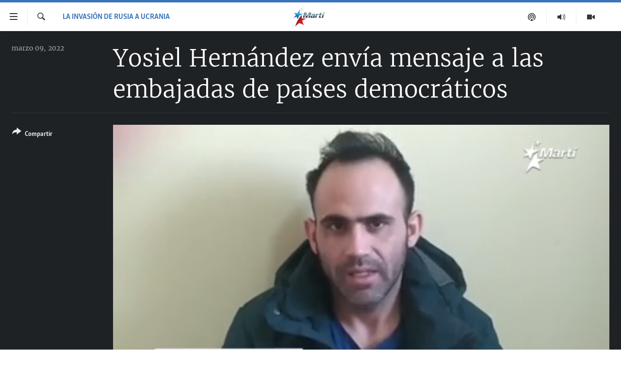

--- FILE ---
content_type: text/html; charset=utf-8
request_url: https://www.martinoticias.com/a/yosiel-hern%C3%A1ndez-env%C3%ADa-mensaje-a-las-embajadas-de-pa%C3%ADses-democr%C3%A1ticos/314830.html
body_size: 16309
content:

<!DOCTYPE html>
<html lang="es" dir="ltr" class="no-js">
<head>
<link href="/Content/responsive/OCB/es-CU/OCB-es-CU.css?&amp;av=0.0.0.0&amp;cb=225" rel="stylesheet"/>
<script src="//tags.martinoticias.com/ocb-pangea/prod/utag.sync.js"></script> <script type='text/javascript' src='https://www.youtube.com/iframe_api' async></script>
<link rel="manifest" href="/manifest.json">
<script type="text/javascript">
//a general 'js' detection, must be on top level in <head>, due to CSS performance
document.documentElement.className = "js";
var cacheBuster = "225";
var appBaseUrl = "/";
var imgEnhancerBreakpoints = [0, 144, 256, 408, 650, 1023, 1597];
var isLoggingEnabled = false;
var isPreviewPage = false;
var isLivePreviewPage = false;
if (!isPreviewPage) {
window.RFE = window.RFE || {};
window.RFE.cacheEnabledByParam = window.location.href.indexOf('nocache=1') === -1;
const url = new URL(window.location.href);
const params = new URLSearchParams(url.search);
// Remove the 'nocache' parameter
params.delete('nocache');
// Update the URL without the 'nocache' parameter
url.search = params.toString();
window.history.replaceState(null, '', url.toString());
} else {
window.addEventListener('load', function() {
const links = window.document.links;
for (let i = 0; i < links.length; i++) {
links[i].href = '#';
links[i].target = '_self';
}
})
}
var pwaEnabled = false;
var swCacheDisabled;
</script>
<meta charset="utf-8" />
<title>Yosiel Hern&#225;ndez env&#237;a mensaje a las embajadas de pa&#237;ses democr&#225;ticos</title>
<meta name="description" content="Cubanos retenidos en Ucrania piden ayuda a las embajadas de pa&#237;ses democr&#225;ticos del mundo en su intento de encontrar una salida en medio de la guerra que vive el pa&#237;s." />
<meta name="keywords" content="La invasi&#243;n de Rusia a Ucrania, cuba, Guerra, CubanosenUcrania, #Ucrania" />
<meta name="viewport" content="width=device-width, initial-scale=1.0" />
<meta http-equiv="X-UA-Compatible" content="IE=edge" />
<meta name="robots" content="max-image-preview:large"><meta property="fb:pages" content="250202175001157" />
<meta name="google-site-verification" content="oL3YvdzLlqtC92Hfu3ERgBAU5D7AVDW6ugdXN6fYB8A" />
<link href="https://www.martinoticias.com/a/yosiel-hern&#225;ndez-env&#237;a-mensaje-a-las-embajadas-de-pa&#237;ses-democr&#225;ticos/314830.html" rel="canonical" />
<meta name="apple-mobile-web-app-title" content="OCB" />
<meta name="apple-mobile-web-app-status-bar-style" content="black" />
<meta name="apple-itunes-app" content="app-id=639624682, app-argument=//314830.ltr" />
<meta content="Yosiel Hernández envía mensaje a las embajadas de países democráticos" property="og:title" />
<meta content="Cubanos retenidos en Ucrania piden ayuda a las embajadas de países democráticos del mundo en su intento de encontrar una salida en medio de la guerra que vive el país." property="og:description" />
<meta content="video.other" property="og:type" />
<meta content="https://www.martinoticias.com/a/yosiel-hernández-envía-mensaje-a-las-embajadas-de-países-democráticos/314830.html" property="og:url" />
<meta content="Martí Noticias | Martinoticias.com/" property="og:site_name" />
<meta content="https://www.facebook.com/martinoticias" property="article:publisher" />
<meta content="https://gdb.martinoticias.com/c44d0000-0aff-0242-2001-08da01f125da_tv_w1200_h630.jpg" property="og:image" />
<meta content="1200" property="og:image:width" />
<meta content="630" property="og:image:height" />
<meta content="1550456281896421" property="fb:app_id" />
<meta content="player" name="twitter:card" />
<meta content="@MartiNoticias" name="twitter:site" />
<meta content="https://www.martinoticias.com/embed/player/article/314830.html" name="twitter:player" />
<meta content="435" name="twitter:player:width" />
<meta content="314" name="twitter:player:height" />
<meta content="https://ocb-video-ns.akamaized.net/pangeavideo/2022/03/c/c4/c44d0000-0aff-0242-2001-08da01f125da_144p.mp4" name="twitter:player:stream" />
<meta content="video/mp4; codecs=&quot;h264&quot;" name="twitter:player:stream:content_type" />
<meta content="Yosiel Hernández envía mensaje a las embajadas de países democráticos" name="twitter:title" />
<meta content="Cubanos retenidos en Ucrania piden ayuda a las embajadas de países democráticos del mundo en su intento de encontrar una salida en medio de la guerra que vive el país." name="twitter:description" />
<link rel="amphtml" href="https://www.martinoticias.com/amp/yosiel-hern&#225;ndez-env&#237;a-mensaje-a-las-embajadas-de-pa&#237;ses-democr&#225;ticos/314830.html" />
<script type="application/ld+json">{"duration":"PT1M4S","uploadDate":"2022-03-09 17:41:00Z","embedUrl":"https://www.martinoticias.com/embed/player/article/314830.html","headline":"Yosiel Hernández envía mensaje a las embajadas de países democráticos","inLanguage":"es-CU","keywords":"La invasión de Rusia a Ucrania, cuba, Guerra, CubanosenUcrania, #Ucrania","author":{"@type":"Person","name":"Martí Noticias"},"datePublished":"2022-03-09 17:41:00Z","dateModified":"2022-03-09 17:41:00Z","publisher":{"logo":{"width":512,"height":220,"@type":"ImageObject","url":"https://www.martinoticias.com/Content/responsive/OCB/es-CU/img/logo.png"},"@type":"Organization","url":"https://www.martinoticias.com","sameAs":["https://www.facebook.com/martinoticias","https://twitter.com/martinoticias","https://t.me/martinoticiasoficial","http://www.youtube.com/user/TVMartiNoticias","https://www.whatsapp.com/channel/0029VaFOUxkE50UgEbkWsL00","https://www.instagram.com/marti_noticias/"],"name":"Martí Noticias | Martinoticias.com","alternateName":""},"thumbnailUrl":"https://gdb.martinoticias.com/c44d0000-0aff-0242-2001-08da01f125da_tv_w1080_h608.jpg","@context":"https://schema.org","@type":"VideoObject","mainEntityOfPage":"https://www.martinoticias.com/a/yosiel-hernández-envía-mensaje-a-las-embajadas-de-países-democráticos/314830.html","url":"https://www.martinoticias.com/a/yosiel-hernández-envía-mensaje-a-las-embajadas-de-países-democráticos/314830.html","description":"Cubanos retenidos en Ucrania piden ayuda a las embajadas de países democráticos del mundo en su intento de encontrar una salida en medio de la guerra que vive el país.","image":{"width":1080,"height":608,"@type":"ImageObject","url":"https://gdb.martinoticias.com/c44d0000-0aff-0242-2001-08da01f125da_tv_w1080_h608.jpg"},"name":"Yosiel Hernández envía mensaje a las embajadas de países democráticos"}</script>
<script src="/Scripts/responsive/infographics.b?v=dVbZ-Cza7s4UoO3BqYSZdbxQZVF4BOLP5EfYDs4kqEo1&amp;av=0.0.0.0&amp;cb=225"></script>
<script src="/Scripts/responsive/loader.b?v=Q26XNwrL6vJYKjqFQRDnx01Lk2pi1mRsuLEaVKMsvpA1&amp;av=0.0.0.0&amp;cb=225"></script>
<link rel="icon" type="image/svg+xml" href="/Content/responsive/OCB/img/webApp/favicon.svg" />
<link rel="alternate icon" href="/Content/responsive/OCB/img/webApp/favicon.ico" />
<link rel="apple-touch-icon" sizes="152x152" href="/Content/responsive/OCB/img/webApp/ico-152x152.png" />
<link rel="apple-touch-icon" sizes="144x144" href="/Content/responsive/OCB/img/webApp/ico-144x144.png" />
<link rel="apple-touch-icon" sizes="114x114" href="/Content/responsive/OCB/img/webApp/ico-114x114.png" />
<link rel="apple-touch-icon" sizes="72x72" href="/Content/responsive/OCB/img/webApp/ico-72x72.png" />
<link rel="apple-touch-icon-precomposed" href="/Content/responsive/OCB/img/webApp/ico-57x57.png" />
<link rel="icon" sizes="192x192" href="/Content/responsive/OCB/img/webApp/ico-192x192.png" />
<link rel="icon" sizes="128x128" href="/Content/responsive/OCB/img/webApp/ico-128x128.png" />
<meta name="msapplication-TileColor" content="#ffffff" />
<meta name="msapplication-TileImage" content="/Content/responsive/OCB/img/webApp/ico-144x144.png" />
<link rel="alternate" type="application/rss+xml" title="Las principales noticias [RSS]" href="/api/" />
<link rel="sitemap" type="application/rss+xml" href="/sitemap.xml" />

<script>(window.BOOMR_mq=window.BOOMR_mq||[]).push(["addVar",{"rua.upush":"false","rua.cpush":"false","rua.upre":"false","rua.cpre":"false","rua.uprl":"false","rua.cprl":"false","rua.cprf":"false","rua.trans":"","rua.cook":"false","rua.ims":"false","rua.ufprl":"false","rua.cfprl":"false","rua.isuxp":"false","rua.texp":"norulematch","rua.ceh":"false","rua.ueh":"false","rua.ieh.st":"0"}]);</script>
                              <script>!function(a){var e="https://s.go-mpulse.net/boomerang/",t="addEventListener";if("False"=="True")a.BOOMR_config=a.BOOMR_config||{},a.BOOMR_config.PageParams=a.BOOMR_config.PageParams||{},a.BOOMR_config.PageParams.pci=!0,e="https://s2.go-mpulse.net/boomerang/";if(window.BOOMR_API_key="BRV2G-MXAR3-VLP7X-4KGZY-XFESE",function(){function n(e){a.BOOMR_onload=e&&e.timeStamp||(new Date).getTime()}if(!a.BOOMR||!a.BOOMR.version&&!a.BOOMR.snippetExecuted){a.BOOMR=a.BOOMR||{},a.BOOMR.snippetExecuted=!0;var i,_,o,r=document.createElement("iframe");if(a[t])a[t]("load",n,!1);else if(a.attachEvent)a.attachEvent("onload",n);r.src="javascript:void(0)",r.title="",r.role="presentation",(r.frameElement||r).style.cssText="width:0;height:0;border:0;display:none;",o=document.getElementsByTagName("script")[0],o.parentNode.insertBefore(r,o);try{_=r.contentWindow.document}catch(O){i=document.domain,r.src="javascript:var d=document.open();d.domain='"+i+"';void(0);",_=r.contentWindow.document}_.open()._l=function(){var a=this.createElement("script");if(i)this.domain=i;a.id="boomr-if-as",a.src=e+"BRV2G-MXAR3-VLP7X-4KGZY-XFESE",BOOMR_lstart=(new Date).getTime(),this.body.appendChild(a)},_.write("<bo"+'dy onload="document._l();">'),_.close()}}(),"".length>0)if(a&&"performance"in a&&a.performance&&"function"==typeof a.performance.setResourceTimingBufferSize)a.performance.setResourceTimingBufferSize();!function(){if(BOOMR=a.BOOMR||{},BOOMR.plugins=BOOMR.plugins||{},!BOOMR.plugins.AK){var e=""=="true"?1:0,t="",n="aolhtraccfik42lmm3na-f-6ab57d71c-clientnsv4-s.akamaihd.net",i="false"=="true"?2:1,_={"ak.v":"39","ak.cp":"117896","ak.ai":parseInt("216521",10),"ak.ol":"0","ak.cr":8,"ak.ipv":4,"ak.proto":"h2","ak.rid":"8b7a824","ak.r":51208,"ak.a2":e,"ak.m":"dscb","ak.n":"essl","ak.bpcip":"3.150.121.0","ak.cport":33662,"ak.gh":"23.209.83.4","ak.quicv":"","ak.tlsv":"tls1.3","ak.0rtt":"","ak.0rtt.ed":"","ak.csrc":"-","ak.acc":"","ak.t":"1768711898","ak.ak":"hOBiQwZUYzCg5VSAfCLimQ==w9tuPkSNlNmEzLbLDhXftYA/OH1sDyS4be3cACr4ka0St7nAjz22JtZ+ZMY4bDr4OrkiY2ic/nQ6nGopo5zKYCGiFtrqn/zQDQ9/eoRv/7CEM/+h34O3F6LOllpeXB7aN7ODIMdqGfCRx7gqlialkFdmah4LIUhe9RN2a5XlLE1Mjyw5ZQoGWukD0YdmBBpZ9dM664Of0NoOp8VZ/9FjjZSc94HSpybSGOYzmLM8prLPxVAb9azjS+ecGBPkAueBZEqG6B1cGcUvvtwAVaSMcLK8s59A/fSpawGTHYOvAdWkoZ5/ZaeF0h/HL35dwqhkLJouIxN+VHiVzBdi6/f4ifZnwdKMONKQzjFIAmFNVJsGdjJLnFh+YPF/frTbsDbFO6gxQBRgkOiqqYvU8VVq011B56MewcHkF+8ICIcORIw=","ak.pv":"117","ak.dpoabenc":"","ak.tf":i};if(""!==t)_["ak.ruds"]=t;var o={i:!1,av:function(e){var t="http.initiator";if(e&&(!e[t]||"spa_hard"===e[t]))_["ak.feo"]=void 0!==a.aFeoApplied?1:0,BOOMR.addVar(_)},rv:function(){var a=["ak.bpcip","ak.cport","ak.cr","ak.csrc","ak.gh","ak.ipv","ak.m","ak.n","ak.ol","ak.proto","ak.quicv","ak.tlsv","ak.0rtt","ak.0rtt.ed","ak.r","ak.acc","ak.t","ak.tf"];BOOMR.removeVar(a)}};BOOMR.plugins.AK={akVars:_,akDNSPreFetchDomain:n,init:function(){if(!o.i){var a=BOOMR.subscribe;a("before_beacon",o.av,null,null),a("onbeacon",o.rv,null,null),o.i=!0}return this},is_complete:function(){return!0}}}}()}(window);</script></head>
<body class=" nav-no-loaded cc_theme pg-media js-category-to-nav pg-video ">
<script type="text/javascript" >
var analyticsData = {url:"https://www.martinoticias.com/a/yosiel-hern%c3%a1ndez-env%c3%ada-mensaje-a-las-embajadas-de-pa%c3%adses-democr%c3%a1ticos/314830.html",property_id:"443",article_uid:"314830",page_title:"Yosiel Hernández envía mensaje a las embajadas de países democráticos",page_type:"video",content_type:"video",subcontent_type:"video",last_modified:"2022-03-09 17:41:00Z",pub_datetime:"2022-03-09 17:41:00Z",pub_year:"2022",pub_month:"03",pub_day:"09",pub_hour:"17",pub_weekday:"Wednesday",section:"la invasión de rusia a ucrania",english_section:"invasion-de-rusia-a-ucrania",byline:"",categories:"invasion-de-rusia-a-ucrania",tags:"cuba;guerra;cubanosenucrania;#ucrania",domain:"www.martinoticias.com",language:"Spanish",language_service:"Radio/TV Marti Spanish",platform:"web",copied:"no",copied_article:"",copied_title:"",runs_js:"Yes",cms_release:"8.44.0.0.225",enviro_type:"prod",slug:"yosiel-hernández-envía-mensaje-a-las-embajadas-de-países-democráticos",entity:"OCB",short_language_service:"MAR",platform_short:"W",page_name:"Yosiel Hernández envía mensaje a las embajadas de países democráticos"};
</script>
<noscript><iframe src="https://www.googletagmanager.com/ns.html?id=GTM-KWX9F2" height="0" width="0" style="display:none;visibility:hidden"></iframe></noscript><script type="text/javascript" data-cookiecategory="analytics">
var gtmEventObject = Object.assign({}, analyticsData, {event: 'page_meta_ready'});window.dataLayer = window.dataLayer || [];window.dataLayer.push(gtmEventObject);
if (top.location === self.location) { //if not inside of an IFrame
var renderGtm = "true";
if (renderGtm === "true") {
(function(w,d,s,l,i){w[l]=w[l]||[];w[l].push({'gtm.start':new Date().getTime(),event:'gtm.js'});var f=d.getElementsByTagName(s)[0],j=d.createElement(s),dl=l!='dataLayer'?'&l='+l:'';j.async=true;j.src='//www.googletagmanager.com/gtm.js?id='+i+dl;f.parentNode.insertBefore(j,f);})(window,document,'script','dataLayer','GTM-KWX9F2');
}
}
</script>
<!--Analytics tag js version start-->
<script type="text/javascript" data-cookiecategory="analytics">
var utag_data = Object.assign({}, analyticsData, {});
if(typeof(TealiumTagFrom)==='function' && typeof(TealiumTagSearchKeyword)==='function') {
var utag_from=TealiumTagFrom();var utag_searchKeyword=TealiumTagSearchKeyword();
if(utag_searchKeyword!=null && utag_searchKeyword!=='' && utag_data["search_keyword"]==null) utag_data["search_keyword"]=utag_searchKeyword;if(utag_from!=null && utag_from!=='') utag_data["from"]=TealiumTagFrom();}
if(window.top!== window.self&&utag_data.page_type==="snippet"){utag_data.page_type = 'iframe';}
try{if(window.top!==window.self&&window.self.location.hostname===window.top.location.hostname){utag_data.platform = 'self-embed';utag_data.platform_short = 'se';}}catch(e){if(window.top!==window.self&&window.self.location.search.includes("platformType=self-embed")){utag_data.platform = 'cross-promo';utag_data.platform_short = 'cp';}}
(function(a,b,c,d){ a="https://tags.martinoticias.com/ocb-pangea/prod/utag.js"; b=document;c="script";d=b.createElement(c);d.src=a;d.type="text/java"+c;d.async=true; a=b.getElementsByTagName(c)[0];a.parentNode.insertBefore(d,a); })();
</script>
<!--Analytics tag js version end-->
<!-- Analytics tag management NoScript -->
<noscript>
<img style="position: absolute; border: none;" src="https://ssc.martinoticias.com/b/ss/bbgprod,bbgentityocb/1/G.4--NS/1015073543?pageName=ocb%3amar%3aw%3avideo%3ayosiel%20hern%c3%a1ndez%20env%c3%ada%20mensaje%20a%20las%20embajadas%20de%20pa%c3%adses%20democr%c3%a1ticos&amp;c6=yosiel%20hern%c3%a1ndez%20env%c3%ada%20mensaje%20a%20las%20embajadas%20de%20pa%c3%adses%20democr%c3%a1ticos&amp;v36=8.44.0.0.225&amp;v6=D=c6&amp;g=https%3a%2f%2fwww.martinoticias.com%2fa%2fyosiel-hern%25c3%25a1ndez-env%25c3%25ada-mensaje-a-las-embajadas-de-pa%25c3%25adses-democr%25c3%25a1ticos%2f314830.html&amp;c1=D=g&amp;v1=D=g&amp;events=event1&amp;c16=radio%2ftv%20marti%20spanish&amp;v16=D=c16&amp;c5=invasion-de-rusia-a-ucrania&amp;v5=D=c5&amp;ch=la%20invasi%c3%b3n%20de%20rusia%20a%20ucrania&amp;c15=spanish&amp;v15=D=c15&amp;c4=video&amp;v4=D=c4&amp;c14=314830&amp;v14=D=c14&amp;v20=no&amp;c17=web&amp;v17=D=c17&amp;mcorgid=518abc7455e462b97f000101%40adobeorg&amp;server=www.martinoticias.com&amp;pageType=D=c4&amp;ns=bbg&amp;v29=D=server&amp;v25=ocb&amp;v30=443&amp;v105=D=User-Agent " alt="analytics" width="1" height="1" /></noscript>
<!-- End of Analytics tag management NoScript -->
<!--*** Accessibility links - For ScreenReaders only ***-->
<section>
<div class="sr-only">
<h2>Enlaces de accesibilidad</h2>
<ul>
<li><a href="#content" data-disable-smooth-scroll="1">Ir al contenido principal</a></li>
<li><a href="#navigation" data-disable-smooth-scroll="1">Ir a la navegaci&#243;n principal</a></li>
<li><a href="#txtHeaderSearch" data-disable-smooth-scroll="1">Ir a la b&#250;squeda</a></li>
</ul>
</div>
</section>
<div dir="ltr">
<div id="page">
<aside>
<div class="ctc-message pos-fix">
<div class="ctc-message__inner">Link has been copied to clipboard</div>
</div>
</aside>
<div class="hdr-20 hdr-20--big">
<div class="hdr-20__inner">
<div class="hdr-20__max pos-rel">
<div class="hdr-20__side hdr-20__side--primary d-flex">
<label data-for="main-menu-ctrl" data-switcher-trigger="true" data-switch-target="main-menu-ctrl" class="burger hdr-trigger pos-rel trans-trigger" data-trans-evt="click" data-trans-id="menu">
<span class="ico ico-close hdr-trigger__ico hdr-trigger__ico--close burger__ico burger__ico--close"></span>
<span class="ico ico-menu hdr-trigger__ico hdr-trigger__ico--open burger__ico burger__ico--open"></span>
</label>
<div class="menu-pnl pos-fix trans-target" data-switch-target="main-menu-ctrl" data-trans-id="menu">
<div class="menu-pnl__inner">
<nav class="main-nav menu-pnl__item menu-pnl__item--first">
<ul class="main-nav__list accordeon" data-analytics-tales="false" data-promo-name="link" data-location-name="nav,secnav">
<li class="main-nav__item">
<a class="main-nav__item-name main-nav__item-name--link" href="/z/268" title="Titulares" data-item-name="titulares" >Titulares</a>
</li>
<li class="main-nav__item accordeon__item" data-switch-target="menu-item-35">
<label class="main-nav__item-name main-nav__item-name--label accordeon__control-label" data-switcher-trigger="true" data-for="menu-item-35">
Cuba
<span class="ico ico-chevron-down main-nav__chev"></span>
</label>
<div class="main-nav__sub-list">
<a class="main-nav__item-name main-nav__item-name--link main-nav__item-name--sub" href="/z/92" title="Cuba" data-item-name="noticias-cuba" >Cuba</a>
<a class="main-nav__item-name main-nav__item-name--link main-nav__item-name--sub" href="/Cuba-Derechos-Humanos" title="Derechos Humanos" data-item-name="derechos-humanos" >Derechos Humanos</a>
<a class="main-nav__item-name main-nav__item-name--link main-nav__item-name--sub" href="/Coronavirus-Cuba" title="Crisis epidemiol&#243;gica" data-item-name="crisis-epidemiologica" >Crisis epidemiol&#243;gica</a>
<a class="main-nav__item-name main-nav__item-name--link main-nav__item-name--sub" href="/especial-11j-cuba" title="#11JCuba, cuatro a&#241;os despu&#233;s" data-item-name="#11JCuba, four years later" >#11JCuba, cuatro a&#241;os despu&#233;s</a>
</div>
</li>
<li class="main-nav__item">
<a class="main-nav__item-name main-nav__item-name--link" href="/Estados-Unidos" title="Estados Unidos" data-item-name="estados-unidos" >Estados Unidos</a>
</li>
<li class="main-nav__item">
<a class="main-nav__item-name main-nav__item-name--link" href="/am&#233;rica-latina" title="Am&#233;rica Latina" data-item-name="america-latina" >Am&#233;rica Latina</a>
</li>
<li class="main-nav__item">
<a class="main-nav__item-name main-nav__item-name--link" href="/inmigraci&#243;n" title="Inmigraci&#243;n" data-item-name="inmigracion-" >Inmigraci&#243;n</a>
</li>
<li class="main-nav__item">
<a class="main-nav__item-name main-nav__item-name--link" href="/Mundo" title="Mundo" data-item-name="world-news" >Mundo</a>
</li>
<li class="main-nav__item">
<a class="main-nav__item-name main-nav__item-name--link" href="/z/102" title="Deportes" data-item-name="noticias-deportes" >Deportes</a>
</li>
<li class="main-nav__item">
<a class="main-nav__item-name main-nav__item-name--link" href="/Arte-Entretenimiento" title="Arte y Entretenimiento" data-item-name="arts-entertaining" >Arte y Entretenimiento</a>
</li>
<li class="main-nav__item">
<a class="main-nav__item-name main-nav__item-name--link" href="/Audiovisuales-Marti" title="Audiovisuales Mart&#237;" data-item-name="audiovisuals-marti" >Audiovisuales Mart&#237;</a>
</li>
<li class="main-nav__item">
<a class="main-nav__item-name main-nav__item-name--link" href="/Radio-Marti" title="Radio Mart&#237;" data-item-name="radio-marti-news-programs" >Radio Mart&#237;</a>
</li>
<li class="main-nav__item accordeon__item" data-switch-target="menu-item-80">
<label class="main-nav__item-name main-nav__item-name--label accordeon__control-label" data-switcher-trigger="true" data-for="menu-item-80">
Especiales
<span class="ico ico-chevron-down main-nav__chev"></span>
</label>
<div class="main-nav__sub-list">
<a class="main-nav__item-name main-nav__item-name--link main-nav__item-name--sub" href="/Especiales" title="Especiales" data-item-name="especiales-marti" >Especiales</a>
<a class="main-nav__item-name main-nav__item-name--link main-nav__item-name--sub" href="/especial-11j-cuba" title="#11JCuba, cuatro a&#241;os despu&#233;s" data-item-name="#11JCuba, four years later" >#11JCuba, cuatro a&#241;os despu&#233;s</a>
<a class="main-nav__item-name main-nav__item-name--link main-nav__item-name--sub" href="https://wxyz.page/Xx93o" title="Ferrer, retrato de un opositor" target="_blank" rel="noopener">Ferrer, retrato de un opositor</a>
<a class="main-nav__item-name main-nav__item-name--link main-nav__item-name--sub" href="/cuba-40-aniversario-de-radio-marti" title="Radio Mart&#237;: 40 a&#241;os" data-item-name="Radio Marti: 40 years" >Radio Mart&#237;: 40 a&#241;os</a>
<a class="main-nav__item-name main-nav__item-name--link main-nav__item-name--sub" href="/realidad-de-la-vivienda-en-cuba" title="La realidad de la vivienda en Cuba" data-item-name="la-realidad-de-la-vivienda-en-cuba" >La realidad de la vivienda en Cuba</a>
<a class="main-nav__item-name main-nav__item-name--link main-nav__item-name--sub" href="/ser-viejo-en-cuba" title="Ser viejo en Cuba" data-item-name="being-old-in-cuba" >Ser viejo en Cuba</a>
<a class="main-nav__item-name main-nav__item-name--link main-nav__item-name--sub" href="/z/687" title="Kentu-Cubano" data-item-name="cuban-kentu" >Kentu-Cubano</a>
<a class="main-nav__item-name main-nav__item-name--link main-nav__item-name--sub" href="/z/691" title="Los Santos de Hialeah" data-item-name="hialeah-saints" >Los Santos de Hialeah</a>
<a class="main-nav__item-name main-nav__item-name--link main-nav__item-name--sub" href="/desinformaci&#243;n-rusa-en-latinoamerica" title="Desinformaci&#243;n rusa en Am&#233;rica Latina" data-item-name="desinformacion-rusa" >Desinformaci&#243;n rusa en Am&#233;rica Latina</a>
<a class="main-nav__item-name main-nav__item-name--link main-nav__item-name--sub" href="https://www.radiotelevisionmarti.com/p/invasion-rusia-ucrania.html" title="La invasi&#243;n de Rusia a Ucrania" >La invasi&#243;n de Rusia a Ucrania</a>
</div>
</li>
<li class="main-nav__item">
<a class="main-nav__item-name main-nav__item-name--link" href="/Multimedia" title="Multimedia" data-item-name="multimedia-radio-television-marti" >Multimedia</a>
</li>
<li class="main-nav__item">
<a class="main-nav__item-name main-nav__item-name--link" href="/editoriales" title="Editoriales" data-item-name="editoriales" >Editoriales</a>
</li>
</ul>
</nav>
<div class="menu-pnl__item menu-pnl__item--social">
<h5 class="menu-pnl__sub-head">S&#237;guenos </h5>
<a href="https://www.facebook.com/martinoticias" title="S&#237;guenos en Facebook" data-analytics-text="follow_on_facebook" class="btn btn--rounded btn--social-inverted menu-pnl__btn js-social-btn btn-facebook" target="_blank" rel="noopener">
<span class="ico ico-facebook-alt ico--rounded"></span>
</a>
<a href="https://twitter.com/martinoticias" title="S&#237;guenos en Twitter" data-analytics-text="follow_on_twitter" class="btn btn--rounded btn--social-inverted menu-pnl__btn js-social-btn btn-twitter" target="_blank" rel="noopener">
<span class="ico ico-twitter ico--rounded"></span>
</a>
<a href="https://t.me/martinoticiasoficial" title="S&#237;guenos en Telegram" data-analytics-text="follow_on_telegram" class="btn btn--rounded btn--social-inverted menu-pnl__btn js-social-btn btn-telegram" target="_blank" rel="noopener">
<span class="ico ico-telegram ico--rounded"></span>
</a>
<a href="http://www.youtube.com/user/TVMartiNoticias" title="S&#237;guenos en Youtube" data-analytics-text="follow_on_youtube" class="btn btn--rounded btn--social-inverted menu-pnl__btn js-social-btn btn-youtube" target="_blank" rel="noopener">
<span class="ico ico-youtube ico--rounded"></span>
</a>
<a href="https://www.instagram.com/marti_noticias/" title="Follow us on Instagram" data-analytics-text="follow_on_instagram" class="btn btn--rounded btn--social-inverted menu-pnl__btn js-social-btn btn-instagram" target="_blank" rel="noopener">
<span class="ico ico-instagram ico--rounded"></span>
</a>
</div>
</div>
</div>
<label data-for="top-search-ctrl" data-switcher-trigger="true" data-switch-target="top-search-ctrl" class="top-srch-trigger hdr-trigger">
<span class="ico ico-close hdr-trigger__ico hdr-trigger__ico--close top-srch-trigger__ico top-srch-trigger__ico--close"></span>
<span class="ico ico-search hdr-trigger__ico hdr-trigger__ico--open top-srch-trigger__ico top-srch-trigger__ico--open"></span>
</label>
<div class="srch-top srch-top--in-header" data-switch-target="top-search-ctrl">
<div class="container">
<form action="/s" class="srch-top__form srch-top__form--in-header" id="form-topSearchHeader" method="get" role="search"><label for="txtHeaderSearch" class="sr-only">Buscar</label>
<input type="text" id="txtHeaderSearch" name="k" placeholder="Buscar el texto..." accesskey="s" value="" class="srch-top__input analyticstag-event" onkeydown="if (event.keyCode === 13) { FireAnalyticsTagEventOnSearch('search', $dom.get('#txtHeaderSearch')[0].value) }" />
<button title="Buscar" type="submit" class="btn btn--top-srch analyticstag-event" onclick="FireAnalyticsTagEventOnSearch('search', $dom.get('#txtHeaderSearch')[0].value) ">
<span class="ico ico-search"></span>
</button></form>
</div>
</div>
<a href="/" class="main-logo-link">
<img src="/Content/responsive/OCB/es-CU/img/logo-compact.svg" class="main-logo main-logo--comp" alt="site logo">
<img src="/Content/responsive/OCB/es-CU/img/logo.svg" class="main-logo main-logo--big" alt="site logo">
</a>
</div>
<div class="hdr-20__side hdr-20__side--secondary d-flex">
<a href="/Audiovisuales-Marti" title="TV Mart&#237;" class="hdr-20__secondary-item" data-item-name="video">
<span class="ico ico-video hdr-20__secondary-icon"></span>
</a>
<a href="/Radio-Marti" title="Radio Mart&#237;" class="hdr-20__secondary-item" data-item-name="audio">
<span class="ico ico-audio hdr-20__secondary-icon"></span>
</a>
<a href="/podcasts" title="Podcast" class="hdr-20__secondary-item" data-item-name="podcast">
<span class="ico ico-podcast hdr-20__secondary-icon"></span>
</a>
<a href="/s" title="Buscar" class="hdr-20__secondary-item hdr-20__secondary-item--search" data-item-name="search">
<span class="ico ico-search hdr-20__secondary-icon hdr-20__secondary-icon--search"></span>
</a>
<div class="srch-bottom">
<form action="/s" class="srch-bottom__form d-flex" id="form-bottomSearch" method="get" role="search"><label for="txtSearch" class="sr-only">Buscar</label>
<input type="search" id="txtSearch" name="k" placeholder="Buscar el texto..." accesskey="s" value="" class="srch-bottom__input analyticstag-event" onkeydown="if (event.keyCode === 13) { FireAnalyticsTagEventOnSearch('search', $dom.get('#txtSearch')[0].value) }" />
<button title="Buscar" type="submit" class="btn btn--bottom-srch analyticstag-event" onclick="FireAnalyticsTagEventOnSearch('search', $dom.get('#txtSearch')[0].value) ">
<span class="ico ico-search"></span>
</button></form>
</div>
</div>
<img src="/Content/responsive/OCB/es-CU/img/logo-print.gif" class="logo-print" alt="site logo">
<img src="/Content/responsive/OCB/es-CU/img/logo-print_color.png" class="logo-print logo-print--color" alt="site logo">
</div>
</div>
</div>
<script>
if (document.body.className.indexOf('pg-home') > -1) {
var nav2In = document.querySelector('.hdr-20__inner');
var nav2Sec = document.querySelector('.hdr-20__side--secondary');
var secStyle = window.getComputedStyle(nav2Sec);
if (nav2In && window.pageYOffset < 150 && secStyle['position'] !== 'fixed') {
nav2In.classList.add('hdr-20__inner--big')
}
}
</script>
<div class="c-hlights c-hlights--breaking c-hlights--no-item" data-hlight-display="mobile,desktop">
<div class="c-hlights__wrap container p-0">
<div class="c-hlights__nav">
<a role="button" href="#" title="anterior">
<span class="ico ico-chevron-backward m-0"></span>
<span class="sr-only">anterior</span>
</a>
<a role="button" href="#" title="siguiente">
<span class="ico ico-chevron-forward m-0"></span>
<span class="sr-only">siguiente</span>
</a>
</div>
<span class="c-hlights__label">
<span class="">&#218;LTIMA HORA: </span>
<span class="switcher-trigger">
<label data-for="more-less-1" data-switcher-trigger="true" class="switcher-trigger__label switcher-trigger__label--more p-b-0" title="M&#225;s">
<span class="ico ico-chevron-down"></span>
</label>
<label data-for="more-less-1" data-switcher-trigger="true" class="switcher-trigger__label switcher-trigger__label--less p-b-0" title="Mostrar menos">
<span class="ico ico-chevron-up"></span>
</label>
</span>
</span>
<ul class="c-hlights__items switcher-target" data-switch-target="more-less-1">
</ul>
</div>
</div> <div id="content">
<div class="media-container">
<div class="container">
<div class="hdr-container">
<div class="row">
<div class="col-category col-xs-12 col-md-2 pull-left"> <div class="category js-category">
<a class="" href="/mundo-invasion-rusia-ucrania">La invasi&#243;n de Rusia a Ucrania</a> </div>
</div><div class="col-title col-xs-12 col-lg-10 pull-right"> <h1 class="">
Yosiel Hern&#225;ndez env&#237;a mensaje a las embajadas de pa&#237;ses democr&#225;ticos
</h1>
</div><div class="col-publishing-details col-xs-12 col-md-2 pull-left"> <div class="publishing-details ">
<div class="published">
<span class="date" >
<time pubdate="pubdate" datetime="2022-03-09T12:41:00-05:00">
marzo 09, 2022
</time>
</span>
</div>
</div>
</div><div class="col-lg-12 separator"> <div class="separator">
<hr class="title-line" />
</div>
</div><div class="col-multimedia col-xs-12 col-md-10 pull-right"> <div class="media-pholder media-pholder--video ">
<div class="c-sticky-container" data-poster="https://gdb.martinoticias.com/c44d0000-0aff-0242-2001-08da01f125da_tv_w250_r1.jpg">
<div class="c-sticky-element" data-sp_api="pangea-video" data-persistent data-persistent-browse-out >
<div class="c-mmp c-mmp--enabled c-mmp--loading c-mmp--video c-mmp--detail c-mmp--has-poster c-sticky-element__swipe-el"
data-player_id="" data-title="Yosiel Hern&#225;ndez env&#237;a mensaje a las embajadas de pa&#237;ses democr&#225;ticos" data-hide-title="False"
data-breakpoint_s="320" data-breakpoint_m="640" data-breakpoint_l="992"
data-hlsjs-src="/Scripts/responsive/hls.b"
data-bypass-dash-for-vod="true"
data-bypass-dash-for-live-video="true"
data-bypass-dash-for-live-audio="true"
id="player314830">
<div class="c-mmp__poster js-poster c-mmp__poster--video">
<img src="https://gdb.martinoticias.com/c44d0000-0aff-0242-2001-08da01f125da_tv_w250_r1.jpg" alt="Yosiel Hern&#225;ndez env&#237;a mensaje a las embajadas de pa&#237;ses democr&#225;ticos" title="Yosiel Hern&#225;ndez env&#237;a mensaje a las embajadas de pa&#237;ses democr&#225;ticos" class="c-mmp__poster-image-h" />
</div>
<a class="c-mmp__fallback-link" href="https://ocb-video-ns.akamaized.net/pangeavideo/2022/03/c/c4/c44d0000-0aff-0242-2001-08da01f125da_144p.mp4">
<span class="c-mmp__fallback-link-icon">
<span class="ico ico-play"></span>
</span>
</a>
<div class="c-spinner">
<img src="/Content/responsive/img/player-spinner.png" alt="please wait" title="please wait" />
</div>
<span class="c-mmp__big_play_btn js-btn-play-big">
<span class="ico ico-play"></span>
</span>
<div class="c-mmp__player">
<video src="https://ocb-video-hls-ns.akamaized.net/pangeavideo/2022/03/c/c4/c44d0000-0aff-0242-2001-08da01f125da_master.m3u8" data-fallbacksrc="https://ocb-video-ns.akamaized.net/pangeavideo/2022/03/c/c4/c44d0000-0aff-0242-2001-08da01f125da.mp4" data-fallbacktype="video/mp4" data-type="application/x-mpegURL" data-info="Auto" data-sources="[{&quot;AmpSrc&quot;:&quot;https://ocb-video-ns.akamaized.net/pangeavideo/2022/03/c/c4/c44d0000-0aff-0242-2001-08da01f125da_144p.mp4&quot;,&quot;Src&quot;:&quot;https://ocb-video-ns.akamaized.net/pangeavideo/2022/03/c/c4/c44d0000-0aff-0242-2001-08da01f125da_144p.mp4&quot;,&quot;Type&quot;:&quot;video/mp4&quot;,&quot;DataInfo&quot;:&quot;144p&quot;,&quot;Url&quot;:null,&quot;BlockAutoTo&quot;:null,&quot;BlockAutoFrom&quot;:null},{&quot;AmpSrc&quot;:&quot;https://ocb-video-ns.akamaized.net/pangeavideo/2022/03/c/c4/c44d0000-0aff-0242-2001-08da01f125da_240p.mp4&quot;,&quot;Src&quot;:&quot;https://ocb-video-ns.akamaized.net/pangeavideo/2022/03/c/c4/c44d0000-0aff-0242-2001-08da01f125da_240p.mp4&quot;,&quot;Type&quot;:&quot;video/mp4&quot;,&quot;DataInfo&quot;:&quot;240p&quot;,&quot;Url&quot;:null,&quot;BlockAutoTo&quot;:null,&quot;BlockAutoFrom&quot;:null},{&quot;AmpSrc&quot;:&quot;https://ocb-video-ns.akamaized.net/pangeavideo/2022/03/c/c4/c44d0000-0aff-0242-2001-08da01f125da.mp4&quot;,&quot;Src&quot;:&quot;https://ocb-video-ns.akamaized.net/pangeavideo/2022/03/c/c4/c44d0000-0aff-0242-2001-08da01f125da.mp4&quot;,&quot;Type&quot;:&quot;video/mp4&quot;,&quot;DataInfo&quot;:&quot;360p&quot;,&quot;Url&quot;:null,&quot;BlockAutoTo&quot;:null,&quot;BlockAutoFrom&quot;:null},{&quot;AmpSrc&quot;:&quot;https://ocb-video-ns.akamaized.net/pangeavideo/2022/03/c/c4/c44d0000-0aff-0242-2001-08da01f125da_480p.mp4&quot;,&quot;Src&quot;:&quot;https://ocb-video-ns.akamaized.net/pangeavideo/2022/03/c/c4/c44d0000-0aff-0242-2001-08da01f125da_480p.mp4&quot;,&quot;Type&quot;:&quot;video/mp4&quot;,&quot;DataInfo&quot;:&quot;480p&quot;,&quot;Url&quot;:null,&quot;BlockAutoTo&quot;:null,&quot;BlockAutoFrom&quot;:null},{&quot;AmpSrc&quot;:&quot;https://ocb-video-ns.akamaized.net/pangeavideo/2022/03/c/c4/c44d0000-0aff-0242-2001-08da01f125da_720p.mp4&quot;,&quot;Src&quot;:&quot;https://ocb-video-ns.akamaized.net/pangeavideo/2022/03/c/c4/c44d0000-0aff-0242-2001-08da01f125da_720p.mp4&quot;,&quot;Type&quot;:&quot;video/mp4&quot;,&quot;DataInfo&quot;:&quot;720p&quot;,&quot;Url&quot;:null,&quot;BlockAutoTo&quot;:null,&quot;BlockAutoFrom&quot;:null},{&quot;AmpSrc&quot;:&quot;https://ocb-video-ns.akamaized.net/pangeavideo/2022/03/c/c4/c44d0000-0aff-0242-2001-08da01f125da_1080p.mp4&quot;,&quot;Src&quot;:&quot;https://ocb-video-ns.akamaized.net/pangeavideo/2022/03/c/c4/c44d0000-0aff-0242-2001-08da01f125da_1080p.mp4&quot;,&quot;Type&quot;:&quot;video/mp4&quot;,&quot;DataInfo&quot;:&quot;1080p&quot;,&quot;Url&quot;:null,&quot;BlockAutoTo&quot;:null,&quot;BlockAutoFrom&quot;:null}]" data-pub_datetime="2022-03-09 17:41:00Z" data-lt-on-play="0" data-lt-url="" data-autoplay data-preload webkit-playsinline="webkit-playsinline" playsinline="playsinline" style="width:100%; height:100%" title="Yosiel Hernández envía mensaje a las embajadas de países democráticos" data-aspect-ratio="640/360" data-sdkadaptive="true" data-sdkamp="false" data-sdktitle="Yosiel Hernández envía mensaje a las embajadas de países democráticos" data-sdkvideo="html5" data-sdkid="314830" data-sdktype="Video ondemand">
</video>
</div>
<div class="c-mmp__overlay c-mmp__overlay--title c-mmp__overlay--partial c-mmp__overlay--disabled c-mmp__overlay--slide-from-top js-c-mmp__title-overlay">
<span class="c-mmp__overlay-actions c-mmp__overlay-actions-top js-overlay-actions">
<span class="c-mmp__overlay-actions-link c-mmp__overlay-actions-link--embed js-btn-embed-overlay" title="Embed">
<span class="c-mmp__overlay-actions-link-ico ico ico-embed-code"></span>
<span class="c-mmp__overlay-actions-link-text">Embed</span>
</span>
<span class="c-mmp__overlay-actions-link c-mmp__overlay-actions-link--close-sticky c-sticky-element__close-el" title="close">
<span class="c-mmp__overlay-actions-link-ico ico ico-close"></span>
</span>
</span>
<div class="c-mmp__overlay-title js-overlay-title">
<h5 class="c-mmp__overlay-media-title">
<a class="js-media-title-link" href="/a/314830.html" target="_blank" rel="noopener" title="Yosiel Hern&#225;ndez env&#237;a mensaje a las embajadas de pa&#237;ses democr&#225;ticos">Yosiel Hern&#225;ndez env&#237;a mensaje a las embajadas de pa&#237;ses democr&#225;ticos</a>
</h5>
</div>
</div>
<div class="c-mmp__overlay c-mmp__overlay--sharing c-mmp__overlay--disabled c-mmp__overlay--slide-from-bottom js-c-mmp__sharing-overlay">
<span class="c-mmp__overlay-actions">
<span class="c-mmp__overlay-actions-link c-mmp__overlay-actions-link--embed js-btn-embed-overlay" title="Embed">
<span class="c-mmp__overlay-actions-link-ico ico ico-embed-code"></span>
<span class="c-mmp__overlay-actions-link-text">Embed</span>
</span>
<span class="c-mmp__overlay-actions-link c-mmp__overlay-actions-link--close js-btn-close-overlay" title="close">
<span class="c-mmp__overlay-actions-link-ico ico ico-close"></span>
</span>
</span>
<div class="c-mmp__overlay-tabs">
<div class="c-mmp__overlay-tab c-mmp__overlay-tab--disabled c-mmp__overlay-tab--slide-backward js-tab-embed-overlay" data-trigger="js-btn-embed-overlay" data-embed-source="//www.martinoticias.com/embed/player/0/314830.html?type=video" role="form">
<div class="c-mmp__overlay-body c-mmp__overlay-body--centered-vertical">
<div class="column">
<div class="c-mmp__status-msg ta-c js-message-embed-code-copied" role="tooltip">
The code has been copied to your clipboard.
</div>
<div class="c-mmp__form-group ta-c">
<input type="text" name="embed_code" class="c-mmp__input-text js-embed-code" dir="ltr" value="" readonly />
<span class="c-mmp__input-btn js-btn-copy-embed-code" title="Copy to clipboard"><span class="ico ico-content-copy"></span></span>
</div>
<hr class="c-mmp__separator-line" />
<div class="c-mmp__form-group ta-c">
<label class="c-mmp__form-inline-element">
<span class="c-mmp__form-inline-element-text" title="width">width</span>
<input type="text" title="width" value="640" data-default="640" dir="ltr" name="embed_width" class="ta-c c-mmp__input-text c-mmp__input-text--xs js-video-embed-width" aria-live="assertive" />
<span class="c-mmp__input-suffix">px</span>
</label>
<label class="c-mmp__form-inline-element">
<span class="c-mmp__form-inline-element-text" title="height">height</span>
<input type="text" title="height" value="360" data-default="360" dir="ltr" name="embed_height" class="ta-c c-mmp__input-text c-mmp__input-text--xs js-video-embed-height" aria-live="assertive" />
<span class="c-mmp__input-suffix">px</span>
</label>
</div>
</div>
</div>
</div>
<div class="c-mmp__overlay-tab c-mmp__overlay-tab--disabled c-mmp__overlay-tab--slide-forward js-tab-sharing-overlay" data-trigger="js-btn-sharing-overlay" role="form">
<div class="c-mmp__overlay-body c-mmp__overlay-body--centered-vertical">
<div class="column">
<div class="not-apply-to-sticky audio-fl-bwd">
<aside class="player-content-share share share--mmp" role="complementary"
data-share-url="https://www.martinoticias.com/a/314830.html" data-share-title="Yosiel Hern&#225;ndez env&#237;a mensaje a las embajadas de pa&#237;ses democr&#225;ticos" data-share-text="">
<ul class="share__list">
<li class="share__item">
<a href="https://facebook.com/sharer.php?u=https%3a%2f%2fwww.martinoticias.com%2fa%2f314830.html"
data-analytics-text="share_on_facebook"
title="Facebook" target="_blank"
class="btn bg-transparent js-social-btn">
<span class="ico ico-facebook fs_xl "></span>
</a>
</li>
<li class="share__item">
<a href="https://twitter.com/share?url=https%3a%2f%2fwww.martinoticias.com%2fa%2f314830.html&amp;text=Yosiel+Hern%c3%a1ndez+env%c3%ada+mensaje+a+las+embajadas+de+pa%c3%adses+democr%c3%a1ticos"
data-analytics-text="share_on_twitter"
title="X (Twitter)" target="_blank"
class="btn bg-transparent js-social-btn">
<span class="ico ico-twitter fs_xl "></span>
</a>
</li>
<li class="share__item">
<a href="/a/314830.html" title="Share this media" class="btn bg-transparent" target="_blank" rel="noopener">
<span class="ico ico-ellipsis fs_xl "></span>
</a>
</li>
</ul>
</aside>
</div>
<hr class="c-mmp__separator-line audio-fl-bwd xs-hidden s-hidden" />
<div class="c-mmp__status-msg ta-c js-message-share-url-copied" role="tooltip">
The URL has been copied to your clipboard
</div>
<div class="c-mmp__form-group ta-c audio-fl-bwd xs-hidden s-hidden">
<input type="text" name="share_url" class="c-mmp__input-text js-share-url" value="https://www.martinoticias.com/a/314830.html" dir="ltr" readonly />
<span class="c-mmp__input-btn js-btn-copy-share-url" title="Copy to clipboard"><span class="ico ico-content-copy"></span></span>
</div>
</div>
</div>
</div>
</div>
</div>
<div class="c-mmp__overlay c-mmp__overlay--settings c-mmp__overlay--disabled c-mmp__overlay--slide-from-bottom js-c-mmp__settings-overlay">
<span class="c-mmp__overlay-actions">
<span class="c-mmp__overlay-actions-link c-mmp__overlay-actions-link--close js-btn-close-overlay" title="close">
<span class="c-mmp__overlay-actions-link-ico ico ico-close"></span>
</span>
</span>
<div class="c-mmp__overlay-body c-mmp__overlay-body--centered-vertical">
<div class="column column--scrolling js-sources"></div>
</div>
</div>
<div class="c-mmp__overlay c-mmp__overlay--disabled js-c-mmp__disabled-overlay">
<div class="c-mmp__overlay-body c-mmp__overlay-body--centered-vertical">
<div class="column">
<p class="ta-c"><span class="ico ico-clock"></span>No media source currently available</p>
</div>
</div>
</div>
<div class="c-mmp__cpanel-container js-cpanel-container">
<div class="c-mmp__cpanel c-mmp__cpanel--hidden">
<div class="c-mmp__cpanel-playback-controls">
<span class="c-mmp__cpanel-btn c-mmp__cpanel-btn--play js-btn-play" title="play">
<span class="ico ico-play m-0"></span>
</span>
<span class="c-mmp__cpanel-btn c-mmp__cpanel-btn--pause js-btn-pause" title="pause">
<span class="ico ico-pause m-0"></span>
</span>
</div>
<div class="c-mmp__cpanel-progress-controls">
<span class="c-mmp__cpanel-progress-controls-current-time js-current-time" dir="ltr">0:00</span>
<span class="c-mmp__cpanel-progress-controls-duration js-duration" dir="ltr">
0:01:04
</span>
<span class="c-mmp__indicator c-mmp__indicator--horizontal" dir="ltr">
<span class="c-mmp__indicator-lines js-progressbar">
<span class="c-mmp__indicator-line c-mmp__indicator-line--range js-playback-range" style="width:100%"></span>
<span class="c-mmp__indicator-line c-mmp__indicator-line--buffered js-playback-buffered" style="width:0%"></span>
<span class="c-mmp__indicator-line c-mmp__indicator-line--tracked js-playback-tracked" style="width:0%"></span>
<span class="c-mmp__indicator-line c-mmp__indicator-line--played js-playback-played" style="width:0%"></span>
<span class="c-mmp__indicator-line c-mmp__indicator-line--live js-playback-live"><span class="strip"></span></span>
<span class="c-mmp__indicator-btn ta-c js-progressbar-btn">
<button class="c-mmp__indicator-btn-pointer" type="button"></button>
</span>
<span class="c-mmp__badge c-mmp__badge--tracked-time c-mmp__badge--hidden js-progressbar-indicator-badge" dir="ltr" style="left:0%">
<span class="c-mmp__badge-text js-progressbar-indicator-badge-text">0:00</span>
</span>
</span>
</span>
</div>
<div class="c-mmp__cpanel-additional-controls">
<span class="c-mmp__cpanel-additional-controls-volume js-volume-controls">
<span class="c-mmp__cpanel-btn c-mmp__cpanel-btn--volume js-btn-volume" title="volume">
<span class="ico ico-volume-unmuted m-0"></span>
</span>
<span class="c-mmp__indicator c-mmp__indicator--vertical js-volume-panel" dir="ltr">
<span class="c-mmp__indicator-lines js-volumebar">
<span class="c-mmp__indicator-line c-mmp__indicator-line--range js-volume-range" style="height:100%"></span>
<span class="c-mmp__indicator-line c-mmp__indicator-line--volume js-volume-level" style="height:0%"></span>
<span class="c-mmp__indicator-slider">
<span class="c-mmp__indicator-btn ta-c c-mmp__indicator-btn--hidden js-volumebar-btn">
<button class="c-mmp__indicator-btn-pointer" type="button"></button>
</span>
</span>
</span>
</span>
</span>
<div class="c-mmp__cpanel-additional-controls-settings js-settings-controls">
<span class="c-mmp__cpanel-btn c-mmp__cpanel-btn--settings-overlay js-btn-settings-overlay" title="source switch">
<span class="ico ico-settings m-0"></span>
</span>
<span class="c-mmp__cpanel-btn c-mmp__cpanel-btn--settings-expand js-btn-settings-expand" title="source switch">
<span class="ico ico-settings m-0"></span>
</span>
<div class="c-mmp__expander c-mmp__expander--sources js-c-mmp__expander--sources">
<div class="c-mmp__expander-content js-sources"></div>
</div>
</div>
<a href="/embed/player/Article/314830.html?type=video&amp;FullScreenMode=True" target="_blank" rel="noopener" class="c-mmp__cpanel-btn c-mmp__cpanel-btn--fullscreen js-btn-fullscreen" title="fullscreen">
<span class="ico ico-fullscreen m-0"></span>
</a>
</div>
</div>
</div>
</div>
</div>
</div>
<div class="media-download">
<div class="simple-menu">
<span class="handler">
<span class="ico ico-download"></span>
<span class="label">Enlace directo</span>
<span class="ico ico-chevron-down"></span>
</span>
<div class="inner">
<ul class="subitems">
<li class="subitem">
<a href="https://ocb-video-ns.akamaized.net/pangeavideo/2022/03/c/c4/c44d0000-0aff-0242-2001-08da01f125da_144p.mp4?download=1" title="144p | 1,3MB" class="handler"
onclick="FireAnalyticsTagEventOnDownload(this, 'video', 314830, 'Yosiel Hern&#225;ndez env&#237;a mensaje a las embajadas de pa&#237;ses democr&#225;ticos', null, '', '2022', '03', '09')">
144p | 1,3MB
</a>
</li>
<li class="subitem">
<a href="https://ocb-video-ns.akamaized.net/pangeavideo/2022/03/c/c4/c44d0000-0aff-0242-2001-08da01f125da_240p.mp4?download=1" title="240p | 2,0MB" class="handler"
onclick="FireAnalyticsTagEventOnDownload(this, 'video', 314830, 'Yosiel Hern&#225;ndez env&#237;a mensaje a las embajadas de pa&#237;ses democr&#225;ticos', null, '', '2022', '03', '09')">
240p | 2,0MB
</a>
</li>
<li class="subitem">
<a href="https://ocb-video-ns.akamaized.net/pangeavideo/2022/03/c/c4/c44d0000-0aff-0242-2001-08da01f125da.mp4?download=1" title="360p | 2,9MB" class="handler"
onclick="FireAnalyticsTagEventOnDownload(this, 'video', 314830, 'Yosiel Hern&#225;ndez env&#237;a mensaje a las embajadas de pa&#237;ses democr&#225;ticos', null, '', '2022', '03', '09')">
360p | 2,9MB
</a>
</li>
<li class="subitem">
<a href="https://ocb-video-ns.akamaized.net/pangeavideo/2022/03/c/c4/c44d0000-0aff-0242-2001-08da01f125da_480p.mp4?download=1" title="480p | 4,6MB" class="handler"
onclick="FireAnalyticsTagEventOnDownload(this, 'video', 314830, 'Yosiel Hern&#225;ndez env&#237;a mensaje a las embajadas de pa&#237;ses democr&#225;ticos', null, '', '2022', '03', '09')">
480p | 4,6MB
</a>
</li>
<li class="subitem">
<a href="https://ocb-video-ns.akamaized.net/pangeavideo/2022/03/c/c4/c44d0000-0aff-0242-2001-08da01f125da_720p.mp4?download=1" title="720p | 16,7MB" class="handler"
onclick="FireAnalyticsTagEventOnDownload(this, 'video', 314830, 'Yosiel Hern&#225;ndez env&#237;a mensaje a las embajadas de pa&#237;ses democr&#225;ticos', null, '', '2022', '03', '09')">
720p | 16,7MB
</a>
</li>
<li class="subitem">
<a href="https://ocb-video-ns.akamaized.net/pangeavideo/2022/03/c/c4/c44d0000-0aff-0242-2001-08da01f125da_1080p.mp4?download=1" title="1080p | 16,2MB" class="handler"
onclick="FireAnalyticsTagEventOnDownload(this, 'video', 314830, 'Yosiel Hern&#225;ndez env&#237;a mensaje a las embajadas de pa&#237;ses democr&#225;ticos', null, '', '2022', '03', '09')">
1080p | 16,2MB
</a>
</li>
</ul>
</div>
</div>
</div>
<div class="intro m-t-md" >
<p >Cubanos retenidos en Ucrania piden ayuda a las embajadas de pa&#237;ses democr&#225;ticos del mundo en su intento de encontrar una salida en medio de la guerra que vive el pa&#237;s.</p>
</div>
</div>
</div><div class="col-xs-12 col-md-2 pull-left article-share pos-rel"> <div class="share--box">
<div class="sticky-share-container" style="display:none">
<div class="container">
<a href="https://www.martinoticias.com" id="logo-sticky-share">&nbsp;</a>
<div class="pg-title pg-title--sticky-share">
Yosiel Hern&#225;ndez env&#237;a mensaje a las embajadas de pa&#237;ses democr&#225;ticos
</div>
<div class="sticked-nav-actions">
<!--This part is for sticky navigation display-->
<p class="buttons link-content-sharing p-0 ">
<button class="btn btn--link btn-content-sharing p-t-0 " id="btnContentSharing" value="text" role="Button" type="" title="Cambiar opciones para compartir">
<span class="ico ico-share ico--l"></span>
<span class="btn__text ">
Compartir
</span>
</button>
</p>
<aside class="content-sharing js-content-sharing js-content-sharing--apply-sticky content-sharing--sticky"
role="complementary"
data-share-url="https://www.martinoticias.com/a/yosiel-hern%c3%a1ndez-env%c3%ada-mensaje-a-las-embajadas-de-pa%c3%adses-democr%c3%a1ticos/314830.html" data-share-title="Yosiel Hern&#225;ndez env&#237;a mensaje a las embajadas de pa&#237;ses democr&#225;ticos" data-share-text="Cubanos retenidos en Ucrania piden ayuda a las embajadas de pa&#237;ses democr&#225;ticos del mundo en su intento de encontrar una salida en medio de la guerra que vive el pa&#237;s.">
<div class="content-sharing__popover">
<h6 class="content-sharing__title">Compartir</h6>
<button href="#close" id="btnCloseSharing" class="btn btn--text-like content-sharing__close-btn">
<span class="ico ico-close ico--l"></span>
</button>
<ul class="content-sharing__list">
<li class="content-sharing__item">
<div class="ctc ">
<input type="text" class="ctc__input" readonly="readonly">
<a href="" js-href="https://www.martinoticias.com/a/yosiel-hern%c3%a1ndez-env%c3%ada-mensaje-a-las-embajadas-de-pa%c3%adses-democr%c3%a1ticos/314830.html" class="content-sharing__link ctc__button">
<span class="ico ico-copy-link ico--rounded ico--s"></span>
<span class="content-sharing__link-text">Copiar enlace</span>
</a>
</div>
</li>
<li class="content-sharing__item">
<a href="https://facebook.com/sharer.php?u=https%3a%2f%2fwww.martinoticias.com%2fa%2fyosiel-hern%25c3%25a1ndez-env%25c3%25ada-mensaje-a-las-embajadas-de-pa%25c3%25adses-democr%25c3%25a1ticos%2f314830.html"
data-analytics-text="share_on_facebook"
title="Facebook" target="_blank"
class="content-sharing__link js-social-btn">
<span class="ico ico-facebook ico--rounded ico--s"></span>
<span class="content-sharing__link-text">Facebook</span>
</a>
</li>
<li class="content-sharing__item">
<a href="https://twitter.com/share?url=https%3a%2f%2fwww.martinoticias.com%2fa%2fyosiel-hern%25c3%25a1ndez-env%25c3%25ada-mensaje-a-las-embajadas-de-pa%25c3%25adses-democr%25c3%25a1ticos%2f314830.html&amp;text=Yosiel+Hern%c3%a1ndez+env%c3%ada+mensaje+a+las+embajadas+de+pa%c3%adses+democr%c3%a1ticos"
data-analytics-text="share_on_twitter"
title="X (Twitter)" target="_blank"
class="content-sharing__link js-social-btn">
<span class="ico ico-twitter ico--rounded ico--s"></span>
<span class="content-sharing__link-text">X (Twitter)</span>
</a>
</li>
<li class="content-sharing__item">
<a href="https://telegram.me/share/url?url=https%3a%2f%2fwww.martinoticias.com%2fa%2fyosiel-hern%25c3%25a1ndez-env%25c3%25ada-mensaje-a-las-embajadas-de-pa%25c3%25adses-democr%25c3%25a1ticos%2f314830.html"
data-analytics-text="share_on_telegram"
title="Telegram" target="_blank"
class="content-sharing__link js-social-btn">
<span class="ico ico-telegram ico--rounded ico--s"></span>
<span class="content-sharing__link-text">Telegram</span>
</a>
</li>
<li class="content-sharing__item visible-xs-inline-block visible-sm-inline-block">
<a href="whatsapp://send?text=https%3a%2f%2fwww.martinoticias.com%2fa%2fyosiel-hern%25c3%25a1ndez-env%25c3%25ada-mensaje-a-las-embajadas-de-pa%25c3%25adses-democr%25c3%25a1ticos%2f314830.html"
data-analytics-text="share_on_whatsapp"
title="WhatsApp" target="_blank"
class="content-sharing__link js-social-btn">
<span class="ico ico-whatsapp ico--rounded ico--s"></span>
<span class="content-sharing__link-text">WhatsApp</span>
</a>
</li>
<li class="content-sharing__item visible-md-inline-block visible-lg-inline-block">
<a href="https://web.whatsapp.com/send?text=https%3a%2f%2fwww.martinoticias.com%2fa%2fyosiel-hern%25c3%25a1ndez-env%25c3%25ada-mensaje-a-las-embajadas-de-pa%25c3%25adses-democr%25c3%25a1ticos%2f314830.html"
data-analytics-text="share_on_whatsapp_desktop"
title="WhatsApp" target="_blank"
class="content-sharing__link js-social-btn">
<span class="ico ico-whatsapp ico--rounded ico--s"></span>
<span class="content-sharing__link-text">WhatsApp</span>
</a>
</li>
<li class="content-sharing__item">
<a href="mailto:?body=https%3a%2f%2fwww.martinoticias.com%2fa%2fyosiel-hern%25c3%25a1ndez-env%25c3%25ada-mensaje-a-las-embajadas-de-pa%25c3%25adses-democr%25c3%25a1ticos%2f314830.html&amp;subject=Yosiel Hern&#225;ndez env&#237;a mensaje a las embajadas de pa&#237;ses democr&#225;ticos"
title="Email"
class="content-sharing__link ">
<span class="ico ico-email ico--rounded ico--s"></span>
<span class="content-sharing__link-text">Email</span>
</a>
</li>
</ul>
</div>
</aside>
</div>
</div>
</div>
<div class="links">
<p class="buttons link-content-sharing p-0 ">
<button class="btn btn--link btn-content-sharing p-t-0 " id="btnContentSharing" value="text" role="Button" type="" title="Cambiar opciones para compartir">
<span class="ico ico-share ico--l"></span>
<span class="btn__text ">
Compartir
</span>
</button>
</p>
<aside class="content-sharing js-content-sharing " role="complementary"
data-share-url="https://www.martinoticias.com/a/yosiel-hern%c3%a1ndez-env%c3%ada-mensaje-a-las-embajadas-de-pa%c3%adses-democr%c3%a1ticos/314830.html" data-share-title="Yosiel Hern&#225;ndez env&#237;a mensaje a las embajadas de pa&#237;ses democr&#225;ticos" data-share-text="Cubanos retenidos en Ucrania piden ayuda a las embajadas de pa&#237;ses democr&#225;ticos del mundo en su intento de encontrar una salida en medio de la guerra que vive el pa&#237;s.">
<div class="content-sharing__popover">
<h6 class="content-sharing__title">Compartir</h6>
<button href="#close" id="btnCloseSharing" class="btn btn--text-like content-sharing__close-btn">
<span class="ico ico-close ico--l"></span>
</button>
<ul class="content-sharing__list">
<li class="content-sharing__item">
<div class="ctc ">
<input type="text" class="ctc__input" readonly="readonly">
<a href="" js-href="https://www.martinoticias.com/a/yosiel-hern%c3%a1ndez-env%c3%ada-mensaje-a-las-embajadas-de-pa%c3%adses-democr%c3%a1ticos/314830.html" class="content-sharing__link ctc__button">
<span class="ico ico-copy-link ico--rounded ico--l"></span>
<span class="content-sharing__link-text">Copiar enlace</span>
</a>
</div>
</li>
<li class="content-sharing__item">
<a href="https://facebook.com/sharer.php?u=https%3a%2f%2fwww.martinoticias.com%2fa%2fyosiel-hern%25c3%25a1ndez-env%25c3%25ada-mensaje-a-las-embajadas-de-pa%25c3%25adses-democr%25c3%25a1ticos%2f314830.html"
data-analytics-text="share_on_facebook"
title="Facebook" target="_blank"
class="content-sharing__link js-social-btn">
<span class="ico ico-facebook ico--rounded ico--l"></span>
<span class="content-sharing__link-text">Facebook</span>
</a>
</li>
<li class="content-sharing__item">
<a href="https://twitter.com/share?url=https%3a%2f%2fwww.martinoticias.com%2fa%2fyosiel-hern%25c3%25a1ndez-env%25c3%25ada-mensaje-a-las-embajadas-de-pa%25c3%25adses-democr%25c3%25a1ticos%2f314830.html&amp;text=Yosiel+Hern%c3%a1ndez+env%c3%ada+mensaje+a+las+embajadas+de+pa%c3%adses+democr%c3%a1ticos"
data-analytics-text="share_on_twitter"
title="X (Twitter)" target="_blank"
class="content-sharing__link js-social-btn">
<span class="ico ico-twitter ico--rounded ico--l"></span>
<span class="content-sharing__link-text">X (Twitter)</span>
</a>
</li>
<li class="content-sharing__item">
<a href="https://telegram.me/share/url?url=https%3a%2f%2fwww.martinoticias.com%2fa%2fyosiel-hern%25c3%25a1ndez-env%25c3%25ada-mensaje-a-las-embajadas-de-pa%25c3%25adses-democr%25c3%25a1ticos%2f314830.html"
data-analytics-text="share_on_telegram"
title="Telegram" target="_blank"
class="content-sharing__link js-social-btn">
<span class="ico ico-telegram ico--rounded ico--l"></span>
<span class="content-sharing__link-text">Telegram</span>
</a>
</li>
<li class="content-sharing__item visible-xs-inline-block visible-sm-inline-block">
<a href="whatsapp://send?text=https%3a%2f%2fwww.martinoticias.com%2fa%2fyosiel-hern%25c3%25a1ndez-env%25c3%25ada-mensaje-a-las-embajadas-de-pa%25c3%25adses-democr%25c3%25a1ticos%2f314830.html"
data-analytics-text="share_on_whatsapp"
title="WhatsApp" target="_blank"
class="content-sharing__link js-social-btn">
<span class="ico ico-whatsapp ico--rounded ico--l"></span>
<span class="content-sharing__link-text">WhatsApp</span>
</a>
</li>
<li class="content-sharing__item visible-md-inline-block visible-lg-inline-block">
<a href="https://web.whatsapp.com/send?text=https%3a%2f%2fwww.martinoticias.com%2fa%2fyosiel-hern%25c3%25a1ndez-env%25c3%25ada-mensaje-a-las-embajadas-de-pa%25c3%25adses-democr%25c3%25a1ticos%2f314830.html"
data-analytics-text="share_on_whatsapp_desktop"
title="WhatsApp" target="_blank"
class="content-sharing__link js-social-btn">
<span class="ico ico-whatsapp ico--rounded ico--l"></span>
<span class="content-sharing__link-text">WhatsApp</span>
</a>
</li>
<li class="content-sharing__item">
<a href="mailto:?body=https%3a%2f%2fwww.martinoticias.com%2fa%2fyosiel-hern%25c3%25a1ndez-env%25c3%25ada-mensaje-a-las-embajadas-de-pa%25c3%25adses-democr%25c3%25a1ticos%2f314830.html&amp;subject=Yosiel Hern&#225;ndez env&#237;a mensaje a las embajadas de pa&#237;ses democr&#225;ticos"
title="Email"
class="content-sharing__link ">
<span class="ico ico-email ico--rounded ico--l"></span>
<span class="content-sharing__link-text">Email</span>
</a>
</li>
</ul>
</div>
</aside>
</div>
</div>
</div>
</div>
</div>
</div>
</div>
<div class="container">
<div class="body-container">
<div class="row">
<div class="col-xs-12 col-md-3 pull-right"> <div class="media-block-wrap">
<h2 class="section-head">Relacionados</h2>
<div class="row">
<ul>
<li class="col-xs-12 col-sm-6 col-md-12 col-lg-12 mb-grid">
<div class="media-block ">
<a href="/a/cubanos-presos-en-ucrania-aseguran-que-embajadora-les-prometi%C3%B3-llevarlos-a-moldavia/315211.html" class="img-wrap img-wrap--t-spac img-wrap--size-4 img-wrap--float" title="Cubanos presos en Ucrania aseguran que embajadora les prometi&#243; llevarlos a Moldavia (VIDEO)">
<div class="thumb thumb16_9">
<img data-src="https://gdb.martinoticias.com/033c38ee-5cc3-47c3-a267-ec664a9f32d9_w33_r1.jpg" src="" alt="16x9 Image" class=""/>
</div>
</a>
<div class="media-block__content media-block__content--h">
<a class="category category--mb category--size-4" href="/z/92" title="Cuba">
Cuba
</a>
<a href="/a/cubanos-presos-en-ucrania-aseguran-que-embajadora-les-prometi%C3%B3-llevarlos-a-moldavia/315211.html">
<h4 class="media-block__title media-block__title--size-4" title="Cubanos presos en Ucrania aseguran que embajadora les prometi&#243; llevarlos a Moldavia (VIDEO)">
Cubanos presos en Ucrania aseguran que embajadora les prometi&#243; llevarlos a Moldavia (VIDEO)
</h4>
</a>
</div>
</div>
</li>
<li class="col-xs-12 col-sm-6 col-md-12 col-lg-12 mb-grid">
<div class="media-block ">
<a href="/a/gobierno-cubano-dice-seguir-el-caso-de-9-migrantes-de-la-isla-detenidos-en-ucrania/315299.html" class="img-wrap img-wrap--t-spac img-wrap--size-4 img-wrap--float" title="Gobierno cubano dice seguir el caso de 9 migrantes de la isla detenidos en Ucrania">
<div class="thumb thumb16_9">
<img data-src="https://gdb.martinoticias.com/c44d0000-0aff-0242-1a76-08da0791645a_w33_r1.jpg" src="" alt="16x9 Image" class=""/>
</div>
</a>
<div class="media-block__content media-block__content--h">
<a class="category category--mb category--size-4" href="/z/589" title="Cuba y los cubanos ante la invasi&#243;n de Rusia a Ucrania">
Cuba y los cubanos ante la invasi&#243;n de Rusia a Ucrania
</a>
<a href="/a/gobierno-cubano-dice-seguir-el-caso-de-9-migrantes-de-la-isla-detenidos-en-ucrania/315299.html">
<h4 class="media-block__title media-block__title--size-4" title="Gobierno cubano dice seguir el caso de 9 migrantes de la isla detenidos en Ucrania">
Gobierno cubano dice seguir el caso de 9 migrantes de la isla detenidos en Ucrania
</h4>
</a>
</div>
</div>
</li>
</ul>
</div>
</div>
</div><div class="col-xs-12 col-md-7 col-md-offset-2 pull-left"> <div class="content-offset">
<div class="category-menu media-block-wrap">
<h3 class="section-head">Categor&#237;as</h3>
<ul>
<li class="category">
<span class="category-link">
<span class="ico ico-chevron-down pull-right"></span>
<strong>Am&#233;rica Latina</strong>
</span>
<div class="row">
<div class="items col-xs-12 collapsed">
<div class="row">
<ul>
<li class="col-xs-6 col-sm-4 col-md-4 col-lg-4">
<div class="media-block with-category">
<a href="/a/helic%C3%B3pteros-de-varios-tipos-produjeron-un-ataque-masivo-sobre-caracas-dice-experto/438687.html" class="img-wrap img-wrap--t-spac img-wrap--size-4" title="Helic&#243;pteros de varios tipos produjeron un ataque masivo sobre Caracas, dice experto">
<div class="thumb thumb16_9">
<img data-src="https://gdb.martinoticias.com/64f00df4-eb77-45a3-6302-08de3c08cd61_cx19_cy24_cw58_w33_r1.jpg" src="" alt="Helic&#243;pteros sobrevolando Caracas, Venezuela, en la madrugada de este s&#225;bado, 3 de enero. " class=""/>
</div>
<span class="ico ico-audio ico--media-type"></span>
</a>
<div class="media-block__content">
<a href="/a/helic%C3%B3pteros-de-varios-tipos-produjeron-un-ataque-masivo-sobre-caracas-dice-experto/438687.html">
<h4 class="media-block__title media-block__title--size-4" title="Helic&#243;pteros de varios tipos produjeron un ataque masivo sobre Caracas, dice experto">
Helic&#243;pteros de varios tipos produjeron un ataque masivo sobre Caracas, dice experto
</h4>
</a>
</div>
</div>
</li>
<li class="col-xs-6 col-sm-4 col-md-4 col-lg-4">
<div class="media-block with-category">
<a href="/a/este-ha-sido-el-primer-paso-dijo-el-congresista-gim%C3%A9nez-/438686.html" class="img-wrap img-wrap--t-spac img-wrap--size-4" title="&quot;Este ha sido el primer paso&quot;, dijo el Congresista Gim&#233;nez sobre Venezuela">
<div class="thumb thumb16_9">
<img data-src="https://gdb.martinoticias.com/8d41cdac-a9f1-4280-4d15-08dd8264657b_w33_r1.jpg" src="" alt="El congresista cubanoamericano Carlos Gim&#233;nez, republicano por la Florida. (Captura de video/@RepCarlos)" class=""/>
</div>
<span class="ico ico-audio ico--media-type"></span>
</a>
<div class="media-block__content">
<a href="/a/este-ha-sido-el-primer-paso-dijo-el-congresista-gim%C3%A9nez-/438686.html">
<h4 class="media-block__title media-block__title--size-4" title="&quot;Este ha sido el primer paso&quot;, dijo el Congresista Gim&#233;nez sobre Venezuela">
&quot;Este ha sido el primer paso&quot;, dijo el Congresista Gim&#233;nez sobre Venezuela
</h4>
</a>
</div>
</div>
</li>
<li class="col-xs-6 col-sm-4 col-md-4 col-lg-4">
<div class="media-block with-category">
<a href="/a/la-llegada-de-los-barcos-americanos-a-venezuela-es-el-principio-del-fin-/425125.html" class="img-wrap img-wrap--t-spac img-wrap--size-4" title="&quot;La llegada de los barcos americanos a Venezuela es el principio del fin&quot;">
<div class="thumb thumb16_9">
<img data-src="https://gdb.martinoticias.com/08b6d7dd-c24f-41cb-dbff-08dde4ead193_w33_r1.png" src="" alt="Mar&#237;a Elvira Salazar en vivo por Radio Mart&#237;, conversa con el periodista Alfredo Jacomino." class=""/>
</div>
<span class="ico ico-audio ico--media-type"></span>
</a>
<div class="media-block__content">
<a href="/a/la-llegada-de-los-barcos-americanos-a-venezuela-es-el-principio-del-fin-/425125.html">
<h4 class="media-block__title media-block__title--size-4" title="&quot;La llegada de los barcos americanos a Venezuela es el principio del fin&quot;">
&quot;La llegada de los barcos americanos a Venezuela es el principio del fin&quot;
</h4>
</a>
</div>
</div>
</li>
</ul>
</div>
<a class="link-more" href="/am%C3%A9rica-latina">M&#225;s</a>
</div>
</div>
</li>
<li class="category">
<span class="category-link">
<span class="ico ico-chevron-down pull-right"></span>
<strong>Cuba</strong>
</span>
<div class="row">
<div class="items col-xs-12 collapsed">
<div class="row">
<ul>
<li class="col-xs-6 col-sm-4 col-md-4 col-lg-4">
<div class="media-block with-category">
<a href="/a/pueblo-cubano-a-la-expectativa-del-desenlace-del-juicio-a-maduro/438713.html" class="img-wrap img-wrap--t-spac img-wrap--size-4" title="Cubanos a la expectativa del desenlace del juicio a Maduro">
<div class="thumb thumb16_9">
<img data-src="https://gdb.martinoticias.com/e9b4db7e-8dd1-4dee-2c48-08de3c04d4d2_w33_r1.jpg" src="" alt="El periodista habanero Pablo Morales Marchant" class=""/>
</div>
<span class="ico ico-audio ico--media-type"></span>
</a>
<div class="media-block__content">
<a href="/a/pueblo-cubano-a-la-expectativa-del-desenlace-del-juicio-a-maduro/438713.html">
<h4 class="media-block__title media-block__title--size-4" title="Cubanos a la expectativa del desenlace del juicio a Maduro">
Cubanos a la expectativa del desenlace del juicio a Maduro
</h4>
</a>
</div>
</div>
</li>
<li class="col-xs-6 col-sm-4 col-md-4 col-lg-4">
<div class="media-block with-category">
<a href="/a/estudiantes-habaneros-obligados-a-asistir-a-la-tribuna-antimperialista-para-protestar-contra-detenci%C3%B3n-de-maduro/438704.html" class="img-wrap img-wrap--t-spac img-wrap--size-4" title="Estudiantes habaneros obligados a asistir a la Tribuna Antimperialista para protestar contra captura de Maduro">
<div class="thumb thumb16_9">
<img data-src="https://gdb.martinoticias.com/e3b0918f-a207-43bb-f9a8-08de3bfab561_w33_r1.jpg" src="" alt="Alcides Fird&#243; Veranes , Padre del preso pol&#237;tico del 11J Jaime Alcides Fird&#243;" class=""/>
</div>
<span class="ico ico-audio ico--media-type"></span>
</a>
<div class="media-block__content">
<a href="/a/estudiantes-habaneros-obligados-a-asistir-a-la-tribuna-antimperialista-para-protestar-contra-detenci%C3%B3n-de-maduro/438704.html">
<h4 class="media-block__title media-block__title--size-4" title="Estudiantes habaneros obligados a asistir a la Tribuna Antimperialista para protestar contra captura de Maduro">
Estudiantes habaneros obligados a asistir a la Tribuna Antimperialista para protestar contra captura de Maduro
</h4>
</a>
</div>
</div>
</li>
<li class="col-xs-6 col-sm-4 col-md-4 col-lg-4">
<div class="media-block with-category">
<a href="/a/cubanos-aplauden-la-ca%C3%ADda-de-nicol%C3%A1s-maduro-y-afirman-que-pronto-llegar%C3%A1-la-libertad-a-la-isla/438706.html" class="img-wrap img-wrap--t-spac img-wrap--size-4" title="Cubanos aplauden la ca&#237;da de Nicol&#225;s Maduro y afirman que pronto llegar&#225; la libertad a la Isla">
<div class="thumb thumb16_9">
<img data-src="https://gdb.martinoticias.com/eb8c45cd-bf2b-446e-a307-08de3cb86449_cx0_cy7_cw100_w33_r1.jpeg" src="" alt="Angel Mart&#237;nez Residente en el Cobre" class=""/>
</div>
<span class="ico ico-audio ico--media-type"></span>
</a>
<div class="media-block__content">
<a href="/a/cubanos-aplauden-la-ca%C3%ADda-de-nicol%C3%A1s-maduro-y-afirman-que-pronto-llegar%C3%A1-la-libertad-a-la-isla/438706.html">
<h4 class="media-block__title media-block__title--size-4" title="Cubanos aplauden la ca&#237;da de Nicol&#225;s Maduro y afirman que pronto llegar&#225; la libertad a la Isla">
Cubanos aplauden la ca&#237;da de Nicol&#225;s Maduro y afirman que pronto llegar&#225; la libertad a la Isla
</h4>
</a>
</div>
</div>
</li>
</ul>
</div>
<a class="link-more" href="/z/92">M&#225;s</a>
</div>
</div>
</li>
<li class="category">
<span class="category-link">
<span class="ico ico-chevron-down pull-right"></span>
<strong>Estados Unidos</strong>
</span>
<div class="row">
<div class="items col-xs-12 collapsed">
<div class="row">
<ul>
<li class="col-xs-6 col-sm-4 col-md-4 col-lg-4">
<div class="media-block with-category">
<a href="/a/cara-a-cara-por-primera-vez-desde-2018/422974.html" class="img-wrap img-wrap--t-spac img-wrap--size-4" title="Trump y Putin, cara a cara por primera vez desde 2018">
<div class="thumb thumb16_9">
<img data-src="https://gdb.martinoticias.com/ae4ae1fe-2507-453b-3402-08dd97708012_w33_r1.jpg" src="" alt="Illustration showing U.S. President Donald Trump, left, and Russian President Vladimir Putin" class=""/>
</div>
<span class="ico ico-audio ico--media-type"></span>
</a>
<div class="media-block__content">
<a href="/a/cara-a-cara-por-primera-vez-desde-2018/422974.html">
<h4 class="media-block__title media-block__title--size-4" title="Trump y Putin, cara a cara por primera vez desde 2018">
Trump y Putin, cara a cara por primera vez desde 2018
</h4>
</a>
</div>
</div>
</li>
<li class="col-xs-6 col-sm-4 col-md-4 col-lg-4">
<div class="media-block with-category">
<a href="/a/video-de-testigo-muestra-a-trump-momentos-despues-del-tiroteo-/395386.html" class="img-wrap img-wrap--t-spac img-wrap--size-4" title="Video de un testigo muestra a Trump momentos despu&#233;s del tiroteo ">
<div class="thumb thumb16_9">
<img data-src="https://gdb.martinoticias.com/b657bdfb-e599-4e9f-8fc8-d93d3d8cbac8_tv_w33_r1.jpg" src="" alt="Video de un testigo muestra a Trump momentos despu&#233;s del tiroteo " class=""/>
</div>
<span class="ico ico-video ico--media-type"></span>
</a>
<div class="media-block__content">
<a href="/a/video-de-testigo-muestra-a-trump-momentos-despues-del-tiroteo-/395386.html">
<h4 class="media-block__title media-block__title--size-4" title="Video de un testigo muestra a Trump momentos despu&#233;s del tiroteo ">
Video de un testigo muestra a Trump momentos despu&#233;s del tiroteo
</h4>
</a>
</div>
</div>
</li>
<li class="col-xs-6 col-sm-4 col-md-4 col-lg-4">
<div class="media-block with-category">
<a href="/a/395381.html" class="img-wrap img-wrap--t-spac img-wrap--size-4" title="Agentes sacan a expresidente Trump de mitin de campa&#241;a tras escucharse aparentes disparos ">
<div class="thumb thumb16_9">
<img data-src="https://gdb.martinoticias.com/bb0bd0f0-e79e-4655-935b-d4949c1a206d_tv_w33_r1.jpg" src="" alt="Agentes sacan a expresidente Trump de mitin de campa&#241;a tras escucharse aparentes disparos " class=""/>
</div>
<span class="ico ico-video ico--media-type"></span>
</a>
<div class="media-block__content">
<a href="/a/395381.html">
<h4 class="media-block__title media-block__title--size-4" title="Agentes sacan a expresidente Trump de mitin de campa&#241;a tras escucharse aparentes disparos ">
Agentes sacan a expresidente Trump de mitin de campa&#241;a tras escucharse aparentes disparos
</h4>
</a>
</div>
</div>
</li>
</ul>
</div>
<a class="link-more" href="/Estados-Unidos">M&#225;s</a>
</div>
</div>
</li>
<li class="category">
<span class="category-link">
<span class="ico ico-chevron-down pull-right"></span>
<strong>Mundo</strong>
</span>
<div class="row">
<div class="items col-xs-12 collapsed">
<div class="row">
<ul>
<li class="col-xs-6 col-sm-4 col-md-4 col-lg-4">
<div class="media-block with-category">
<a href="/a/empresario-convierte-un-parque-bosnio-en-la-noche-estrellada-de-van-gogh/397292.html" class="img-wrap img-wrap--t-spac img-wrap--size-4" title="Empresario convierte un parque bosnio en ‘La noche estrellada’ de Van Gogh">
<div class="thumb thumb16_9">
<img data-src="https://gdb.martinoticias.com/01000000-c0a8-0242-4d6a-08dcbbd0b51e_tv_w33_r1.jpg" src="" alt="Empresario convierte un parque bosnio en ‘La noche estrellada’ de Van Gogh" class=""/>
</div>
<span class="ico ico-video ico--media-type"></span>
</a>
<div class="media-block__content">
<a href="/a/empresario-convierte-un-parque-bosnio-en-la-noche-estrellada-de-van-gogh/397292.html">
<h4 class="media-block__title media-block__title--size-4" title="Empresario convierte un parque bosnio en ‘La noche estrellada’ de Van Gogh">
Empresario convierte un parque bosnio en ‘La noche estrellada’ de Van Gogh
</h4>
</a>
</div>
</div>
</li>
<li class="col-xs-6 col-sm-4 col-md-4 col-lg-4">
<div class="media-block with-category">
<a href="/a/imagenes-aereas-de-los-deslizamientos-de-tierra-en-kerala-india/396455.html" class="img-wrap img-wrap--t-spac img-wrap--size-4" title="Suben a 151 los muertos por aludes en India">
<div class="thumb thumb16_9">
<img data-src="https://gdb.martinoticias.com/01000000-0a00-0242-ec4b-08dcb16fa517_tv_w33_r1.jpg" src="" alt="Suben a 151 los muertos por aludes en India" class=""/>
</div>
<span class="ico ico-video ico--media-type"></span>
</a>
<div class="media-block__content">
<a href="/a/imagenes-aereas-de-los-deslizamientos-de-tierra-en-kerala-india/396455.html">
<h4 class="media-block__title media-block__title--size-4" title="Suben a 151 los muertos por aludes en India">
Suben a 151 los muertos por aludes en India
</h4>
</a>
</div>
</div>
</li>
<li class="col-xs-6 col-sm-4 col-md-4 col-lg-4">
<div class="media-block with-category">
<a href="/a/esposo-periodista-estadounidense-detenida-rusia-dice-que-es-una-presa-pol%C3%ADtica-/377309.html" class="img-wrap img-wrap--t-spac img-wrap--size-4" title="El esposo de la periodista estadounidense detenida en Rusia dice que su mujer es una &quot;presa pol&#237;tica.">
<div class="thumb thumb16_9">
<img data-src="https://gdb.martinoticias.com/01000000-0aff-0242-7756-08dbe46ad057_tv_w33_r1.jpg" src="" alt="Esposo de periodista estadounidense detenida en Rusia dice que su mujer es una &quot;presa pol&#237;tica&quot;" class=""/>
</div>
<span class="ico ico-video ico--media-type"></span>
</a>
<div class="media-block__content">
<a href="/a/esposo-periodista-estadounidense-detenida-rusia-dice-que-es-una-presa-pol%C3%ADtica-/377309.html">
<h4 class="media-block__title media-block__title--size-4" title="El esposo de la periodista estadounidense detenida en Rusia dice que su mujer es una &quot;presa pol&#237;tica.">
El esposo de la periodista estadounidense detenida en Rusia dice que su mujer es una &quot;presa pol&#237;tica.
</h4>
</a>
</div>
</div>
</li>
</ul>
</div>
<a class="link-more" href="/Mundo">M&#225;s</a>
</div>
</div>
</li>
<li class="category">
<span class="category-link">
<span class="ico ico-chevron-down pull-right"></span>
<strong>Titulares</strong>
</span>
<div class="row">
<div class="items col-xs-12 collapsed">
<div class="row">
<ul>
<li class="col-xs-6 col-sm-4 col-md-4 col-lg-4">
<div class="media-block with-category">
<a href="/a/helic%C3%B3pteros-de-varios-tipos-produjeron-un-ataque-masivo-sobre-caracas-dice-experto/438687.html" class="img-wrap img-wrap--t-spac img-wrap--size-4" title="Helic&#243;pteros de varios tipos produjeron un ataque masivo sobre Caracas, dice experto">
<div class="thumb thumb16_9">
<img data-src="https://gdb.martinoticias.com/64f00df4-eb77-45a3-6302-08de3c08cd61_cx19_cy24_cw58_w33_r1.jpg" src="" alt="Helic&#243;pteros sobrevolando Caracas, Venezuela, en la madrugada de este s&#225;bado, 3 de enero. " class=""/>
</div>
<span class="ico ico-audio ico--media-type"></span>
</a>
<div class="media-block__content">
<a href="/a/helic%C3%B3pteros-de-varios-tipos-produjeron-un-ataque-masivo-sobre-caracas-dice-experto/438687.html">
<h4 class="media-block__title media-block__title--size-4" title="Helic&#243;pteros de varios tipos produjeron un ataque masivo sobre Caracas, dice experto">
Helic&#243;pteros de varios tipos produjeron un ataque masivo sobre Caracas, dice experto
</h4>
</a>
</div>
</div>
</li>
<li class="col-xs-6 col-sm-4 col-md-4 col-lg-4">
<div class="media-block with-category">
<a href="/a/este-ha-sido-el-primer-paso-dijo-el-congresista-gim%C3%A9nez-/438686.html" class="img-wrap img-wrap--t-spac img-wrap--size-4" title="&quot;Este ha sido el primer paso&quot;, dijo el Congresista Gim&#233;nez sobre Venezuela">
<div class="thumb thumb16_9">
<img data-src="https://gdb.martinoticias.com/8d41cdac-a9f1-4280-4d15-08dd8264657b_w33_r1.jpg" src="" alt="El congresista cubanoamericano Carlos Gim&#233;nez, republicano por la Florida. (Captura de video/@RepCarlos)" class=""/>
</div>
<span class="ico ico-audio ico--media-type"></span>
</a>
<div class="media-block__content">
<a href="/a/este-ha-sido-el-primer-paso-dijo-el-congresista-gim%C3%A9nez-/438686.html">
<h4 class="media-block__title media-block__title--size-4" title="&quot;Este ha sido el primer paso&quot;, dijo el Congresista Gim&#233;nez sobre Venezuela">
&quot;Este ha sido el primer paso&quot;, dijo el Congresista Gim&#233;nez sobre Venezuela
</h4>
</a>
</div>
</div>
</li>
<li class="col-xs-6 col-sm-4 col-md-4 col-lg-4">
<div class="media-block with-category">
<a href="/a/el-momento-que-todos-esperaban-mar%C3%ADa-corina-se-asoma-al-balc%C3%B3n-del-nobel-/435855.html" class="img-wrap img-wrap--t-spac img-wrap--size-4" title="El momento que todos esperaban: Mar&#237;a Corina se asoma al balc&#243;n del Nobel ">
<div class="thumb thumb16_9">
<img data-src="https://gdb.martinoticias.com/f00705ad-3ace-4867-bc6e-08de2c383b7e_tv_w33_r1.jpg" src="" alt="El momento que todos esperaban: Mar&#237;a Corina se asoma al balc&#243;n del Nobel " class=""/>
</div>
<span class="ico ico-video ico--media-type"></span>
</a>
<div class="media-block__content">
<a href="/a/el-momento-que-todos-esperaban-mar%C3%ADa-corina-se-asoma-al-balc%C3%B3n-del-nobel-/435855.html">
<h4 class="media-block__title media-block__title--size-4" title="El momento que todos esperaban: Mar&#237;a Corina se asoma al balc&#243;n del Nobel ">
El momento que todos esperaban: Mar&#237;a Corina se asoma al balc&#243;n del Nobel
</h4>
</a>
</div>
</div>
</li>
</ul>
</div>
<a class="link-more" href="/z/268">M&#225;s</a>
</div>
</div>
</li>
</ul>
</div>
<div class="media-block-wrap">
<hr class="line-head" />
<a class="crosslink-important" href="/programs/tv">
<span class="ico ico-chevron-forward pull-right"></span>
<strong>
<span class="ico ico-play-rounded pull-left"></span>
Ver Programas de TV
</strong>
</a> <a class="crosslink-important" href="/programs/radio">
<span class="ico ico-chevron-forward pull-right"></span>
<strong>
<span class="ico ico-audio-rounded pull-left"></span>
Escuchar Programas de Radio
</strong>
</a> </div>
</div>
</div>
</div>
</div>
</div>
</div>
<footer role="contentinfo">
<div id="foot" class="foot">
<div class="container">
<div class="foot-nav collapsed" id="foot-nav">
<div class="menu">
<ul class="items">
<li class="socials block-socials">
<span class="handler" id="socials-handler">
S&#237;guenos
</span>
<div class="inner">
<ul class="subitems follow">
<li>
<a href="https://www.facebook.com/martinoticias" title="S&#237;guenos en Facebook" data-analytics-text="follow_on_facebook" class="btn btn--rounded js-social-btn btn-facebook" target="_blank" rel="noopener">
<span class="ico ico-facebook-alt ico--rounded"></span>
</a>
</li>
<li>
<a href="https://twitter.com/martinoticias" title="S&#237;guenos en Twitter" data-analytics-text="follow_on_twitter" class="btn btn--rounded js-social-btn btn-twitter" target="_blank" rel="noopener">
<span class="ico ico-twitter ico--rounded"></span>
</a>
</li>
<li>
<a href="https://t.me/martinoticiasoficial" title="S&#237;guenos en Telegram" data-analytics-text="follow_on_telegram" class="btn btn--rounded js-social-btn btn-telegram" target="_blank" rel="noopener">
<span class="ico ico-telegram ico--rounded"></span>
</a>
</li>
<li>
<a href="http://www.youtube.com/user/TVMartiNoticias" title="S&#237;guenos en Youtube" data-analytics-text="follow_on_youtube" class="btn btn--rounded js-social-btn btn-youtube" target="_blank" rel="noopener">
<span class="ico ico-youtube ico--rounded"></span>
</a>
</li>
<li>
<a href="https://www.whatsapp.com/channel/0029VaFOUxkE50UgEbkWsL00" title="S&#237;guenos en WhatsApp" data-analytics-text="follow_on_whatsapp" class="btn btn--rounded js-social-btn btn-whatsapp visible-xs-inline-block visible-sm-inline-block" target="_blank" rel="noopener">
<span class="ico ico-whatsapp ico--rounded"></span>
</a>
</li>
<li>
<a href="https://www.instagram.com/marti_noticias/" title="Follow us on Instagram" data-analytics-text="follow_on_instagram" class="btn btn--rounded js-social-btn btn-instagram" target="_blank" rel="noopener">
<span class="ico ico-instagram ico--rounded"></span>
</a>
</li>
<li>
<a href="/rssfeeds" title="RSS" data-analytics-text="follow_on_rss" class="btn btn--rounded js-social-btn btn-rss" >
<span class="ico ico-rss ico--rounded"></span>
</a>
</li>
<li>
<a href="/podcasts" title="Podcast" data-analytics-text="follow_on_podcast" class="btn btn--rounded js-social-btn btn-podcast" >
<span class="ico ico-podcast ico--rounded"></span>
</a>
</li>
<li>
<a href="/subscribe.html" title="suscripci&#243;n" data-analytics-text="follow_on_subscribe" class="btn btn--rounded js-social-btn btn-email" >
<span class="ico ico-email ico--rounded"></span>
</a>
</li>
</ul>
</div>
</li>
<li class="block-primary collapsed collapsible item">
<span class="handler">
Sobre Mart&#237; Noticias
<span title="close tab" class="ico ico-chevron-up"></span>
<span title="open tab" class="ico ico-chevron-down"></span>
<span title="add" class="ico ico-plus"></span>
<span title="remove" class="ico ico-minus"></span>
</span>
<div class="inner">
<ul class="subitems">
<li class="subitem">
<a class="handler" href="/p/393.html" title="Nuestra misi&#243;n" >Nuestra misi&#243;n</a>
</li>
<li class="subitem">
<a class="handler" href="/p/573.html" title="Nuestras normas period&#237;sticas" target="_blank" rel="noopener">Nuestras normas period&#237;sticas</a>
</li>
<li class="subitem">
<a class="handler" href="/p/394.html" title="Normas del sitio" >Normas del sitio</a>
</li>
<li class="subitem">
<a class="handler" href="/p/395.html" title="Ayuda para b&#250;squeda" >Ayuda para b&#250;squeda</a>
</li>
</ul>
</div>
</li>
<li class="block-primary collapsed collapsible item">
<span class="handler">
Servicios
<span title="close tab" class="ico ico-chevron-up"></span>
<span title="open tab" class="ico ico-chevron-down"></span>
<span title="add" class="ico ico-plus"></span>
<span title="remove" class="ico ico-minus"></span>
</span>
<div class="inner">
<ul class="subitems">
<li class="subitem">
<a class="handler" href="/subscribe.html" title="Boletines" >Boletines</a>
</li>
<li class="subitem">
<a class="handler" href="/rss.html?tab=Podcast" title="Podcast" >Podcast</a>
</li>
<li class="subitem">
<a class="handler" href="/rss.html?tab=Rss" title="RSS" >RSS</a>
</li>
<li class="subitem">
<a class="handler" href="/a/153357.html" title="App de Mart&#237; Noticias" >App de Mart&#237; Noticias</a>
</li>
</ul>
</div>
</li>
</ul>
</div>
</div>
<div class="foot__item foot__item--copyrights">
<p class="copyright">Martí Noticias| 2026 | OCB | Todos los derechos reservados.</p>
</div>
</div>
</div>
</footer> </div>
</div>
<script src="https://cdn.onesignal.com/sdks/web/v16/OneSignalSDK.page.js" defer></script>
<script>
if (!isPreviewPage) {
window.OneSignalDeferred = window.OneSignalDeferred || [];
OneSignalDeferred.push(function(OneSignal) {
OneSignal.init({
appId: "928b4cf7-85c0-4446-9e34-59d684ee2122",
});
});
}
</script> <script defer src="/Scripts/responsive/serviceWorkerInstall.js?cb=225"></script>
<script type="text/javascript">
// opera mini - disable ico font
if (navigator.userAgent.match(/Opera Mini/i)) {
document.getElementsByTagName("body")[0].className += " can-not-ff";
}
// mobile browsers test
if (typeof RFE !== 'undefined' && RFE.isMobile) {
if (RFE.isMobile.any()) {
document.getElementsByTagName("body")[0].className += " is-mobile";
}
else {
document.getElementsByTagName("body")[0].className += " is-not-mobile";
}
}
</script>
<script src="/conf.js?x=225" type="text/javascript"></script>
<div class="responsive-indicator">
<div class="visible-xs-block">XS</div>
<div class="visible-sm-block">SM</div>
<div class="visible-md-block">MD</div>
<div class="visible-lg-block">LG</div>
</div>
<script type="text/javascript">
var bar_data = {
"apiId": "314830",
"apiType": "1",
"isEmbedded": "0",
"culture": "es-CU",
"cookieName": "cmsLoggedIn",
"cookieDomain": "www.martinoticias.com"
};
</script>
<div id="scriptLoaderTarget" style="display:none;contain:strict;"></div>
</body>
</html>